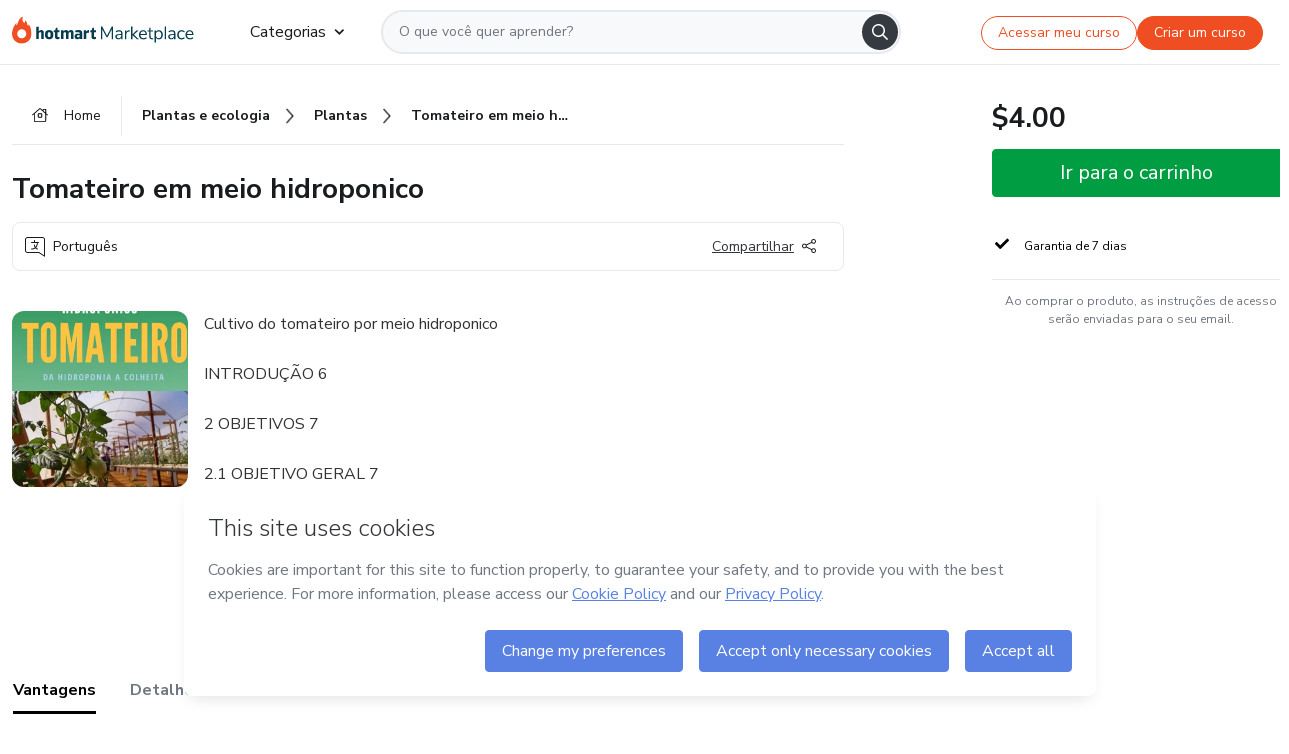

--- FILE ---
content_type: text/html;charset=UTF-8
request_url: https://sso.hotmart.com/signup?variant&noLogo&nofooter&transparent&embed&locale=pt-br&service=https%3A%2F%2Fapp.hotmart.com%2F&isEmbed=true&element=modal&url=https://sso.hotmart.com/signup?variant&noLogo&nofooter&transparent&embed&locale=pt-br&referrer=https://hotmart.com/marketplace/produtos/tomateiro-em-meio-hidroponico/G72278524R
body_size: 22001
content:
<!DOCTYPE html><html id="root" lang="pt-BR">
<head>
    <meta charset="UTF-8"/><meta http-equiv="X-UA-Compatible" content="IE=edge"/><meta name="viewport" content="width=device-width, initial-scale=1, shrink-to-fit=no"/><meta name="_csrf"/><meta name="_csrf_header"
          content="_csrf"/><title>Cadastro - Hotmart</title>

    <link rel="stylesheet" type="text/css" href="/webjars/normalize.css/8.0.1/normalize-112272e51c80ffe5bd01becd2ce7d656.css" /><link rel="stylesheet" type="text/css" href="/webjars/bootstrap/5.2.0/css/bootstrap-grid.min-c7188b04e91a2f04d198acbd020e193d.css" /><link rel="stylesheet" type="text/css" href="/webjars/material-components-web/14.0.0/dist/material-components-web.min-9da9033e8d04504fe54b3dbb1298fd78.css" /><link rel="stylesheet" type="text/css" href="/webjars/mdi__font/6.5.95/css/materialdesignicons.min-39eba25ee130ff95e98b93f32a61fa70.css" /><link rel="stylesheet" type="text/css" href="https://stackpath.bootstrapcdn.com/bootstrap/4.5.0/css/bootstrap.min.css" integrity="sha384-9aIt2nRpC12Uk9gS9baDl411NQApFmC26EwAOH8WgZl5MYYxFfc+NcPb1dKGj7Sk" crossorigin="anonymous"/><link rel="stylesheet" type="text/css" href="https://fonts.googleapis.com/css?family=Nunito+Sans:400,400i,700"/><link rel="stylesheet" type="text/css" href="/themes/custom/css/custom-64662a4b0e736b5f508636d616f5a5a1.css?v=0.10.1"/><link id="favicon" rel="shortcut icon" href="/favicon-transparent-11fb4799192313dd5474a343d9cc0a17.ico" type="image/x-icon"/><script type="text/javascript">
  class ClientInfo {
    #data = null;

    constructor() {
      // Ensures CLIENT_INFO as a singleton.
      if (!window.CLIENT_INFO) this.#fetchData();
    }
    /**
     * @description
     * Fetches client info. 
     * i.e: client IP, region, timezone and so on.
     */
    async #fetchData() {
      try {
        const response = await fetch('https://api-ip.hotmart.com/api/ip/info');

        if (response.status !== 200) throw response.status;

        this.#data = await response.json();
      } catch (error) {
        console.error('[API-IP-HOTMART]', error);
      }
    }

    async #getProperty(name = '') {
      if (this.#data) return this.#data[name];

      await this.#fetchData();
      return this.#data[name];
    }

    getIp() {
      return this.#getProperty('ip');
    }
  }
  // Attaches client location information to the Window object as soon as the client-info fragment is injected.
  window.CLIENT_INFO = new ClientInfo();
</script>
<script type="text/javascript" src="/analytics/analytics-3bdb0c17ce2ae3fce698f60f34cbc64a.js"></script>
    <script type="text/javascript" src="/analytics/analytics-dataLayer-754ae0dd54359dd8b25ccd0f660e69ae.js"></script>
    <script type="text/javascript" src="/utils/fields-90a70bd5e71881f870de5af4bb22077f.js"></script>
    <link rel="canonical" href="https://sso.hotmart.com/signup" /><meta http-equiv="X-UA-Compatible" content="IE=edge"/><meta name="viewport" content="width=device-width, initial-scale=1, shrink-to-fit=no"/></head>

<body class="hot-application dark-mode new-variant embed new-variant--transparent    without-footer"
    >
    <noscript>
  <iframe src="https://www.googletagmanager.com/ns.html?id=GTM-PKWBBW7" height="0" width="0"
    style="display:none;visibility:hidden">
  </iframe>
</noscript>
    
    <script type="text/javascript">
    /*<![CDATA[*/
    var GET_SERVICE_NAME = "Business Workspace"
    var GET_THEME_NAME = "custom"
    var GET_CLIENT_ID = "8cef361b-94f8-4679-bd92-9d1cb496452d"
    var IS_LOCAL = false
    var IS_STAGING = false
    var IS_PRODUCTION = true
    var ENV = "production"
    var RETRIEVE_DEVICE_FINGERPRINT = true
    var IS_PASSWORDLESS = false
    var IS_CLARITY_ENABLED = true
    
    /**
     * Error message mapping configuration for toast error conversion system
     * 
     * @description
     * Maps error keys to message pairs (default/override) used by the toast error
     * conversion system. When a toast error appears, the system matches the
     * 'default' message and replaces it with the 'override' message for field validation.
     * 
     * @example
     * // Toast shows default message: "Authentication failed"
     * // System converts to override: "Please verify your credentials"
     */
    var ERRORS_OVERRIDE = {
        'signup.email.duplicate': {
            default: "Email existente. Identificamos que voc\u00EA j\u00E1 possui uma conta com este email na Hotmart. Recupere sua senha e\/ou fa\u00E7a login.",
            override: "Este e-mail j\u00E1 est\u00E1 associado a uma conta. <a href=\"#\" onclick=\"switchToLogin()\">Clique para entrar na sua conta.<\/a>"
        },
        'login.invalid.credentials': {
            default: "Usu\u00E1rio ou senha inv\u00E1lidos.",
            override: "Email ou senha incorretos. Verifique se digitou tudo corretamente."
        },
        'passwordless.code.invalid': {
            default: "C\u00F3digo inv\u00E1lido",
            override: "C\u00F3digo inv\u00E1lido"
        },
        'passwordless.code.expired': {
            default: "C\u00F3digo expirado",
            override: "C\u00F3digo expirado"
        },
        'passwordless.authentication.failure': {
            default: "As credenciais s\u00E3o rejeitadas\/inv\u00E1lidas e a tentativa de autentica\u00E7\u00E3o falhou.",
            override: "C\u00F3digo inv\u00E1lido"
        }
    }
</script>
<script type="text/javascript">
  const getToggle = async (name) => {
    if (!name || window.ENV === 'production') return;

    TOGGLES = window.TOGGLES || new Map();

    if (TOGGLES.has(name)) return TOGGLES.get(name);

    try {
      const response = await fetch(`/rest/v1/unleash/toggle?toggle=${name}`)

      if (response.status !== 200) return;

      const {value} = await response.json();

      TOGGLES.set(name, !!value);

      return TOGGLES.get(name);
    } catch (error) {
      console.error('TOGGLE', error)
    }
  };
</script>
    <script type="text/javascript">
  /*<![CDATA[*/
  (() => {
    if (typeof window.injectFile === 'function') return;

    window.injectFile = (type, src, id = '') => {
      if (type === 'js') {
        const script = document.createElement('script');
        script.id = id;
        script.src = src;
        script.type = 'text/javascript';
        document.head.appendChild(script);

        return;
      }
      if (type === 'css') {
        const link = document.createElement('link');
        link.id = id;
        link.href = src;
        link.rel = 'stylesheet';
        link.as = 'stylesheet';
        link.type = 'text/css';
        document.head.appendChild(link);
      }
    }
  })();
  /*]]>*/
</script>

  <link id="js-production" rel="preload" as="script" href="/themes/custom/js/custom.bundle.min.js?v=0.10.1" /><script type="text/javascript">
  /*<![CDATA[*/
  (async () => {
    const type = "js";
    const stagingSrc = "\/themes\/custom\/js\/custom.bundle.js?v=0.10.1";
    const productionSrc = "\/themes\/custom\/js\/custom.bundle.min.js?v=0.10.1";
    const TOGGLE_NAME = 'SSO_PRODUCTION_BUNDLE_ACTIVE';
    
    try {
      const toggleValue = await getToggle(TOGGLE_NAME);
      const toggleActive = ENV === 'staging' && toggleValue === true;
      const isProduction = ENV === 'production';
      const src = isProduction || toggleActive ? productionSrc : stagingSrc;
      
      window.injectFile(type, src, `bundle-${type}`);
    } catch (error) {
      console.error('[Load bundle]', error)
    }
  })();
  /*]]>*/
  </script>
<script type="text/javascript" src="/webjars/es5-shim/4.5.9/es5-shim.min-136920ce3d575efb89300c3c277555fb.js"></script>
<script type="text/javascript" src="/webjars/css-vars-ponyfill/2.4.7/dist/css-vars-ponyfill.min-dc852ae58e431362175e9c153084bc4b.js"></script>
<script type="text/javascript" src="/webjars/jquery/3.6.1/jquery.min-00727d1d5d9c90f7de826f1a4a9cc632.js"></script>
<script type="text/javascript" src="/webjars/material-components-web/14.0.0/dist/material-components-web.min-3c99031127092dd1984f2e3aa6aeed8b.js"></script>
<script type="text/javascript" src="/webjars/dompurify/2.4.3/dist/purify.min-64ed1148755a7234aadfe2083c2a730b.js"></script>
<script type="text/javascript" src="//stackpath.bootstrapcdn.com/bootstrap/4.5.0/js/bootstrap.min.js"></script>
<script type="text/javascript" src="https://cdn.jsdelivr.net/npm/jquery-validation@1.17.0/dist/jquery.validate.min.js"></script>


<script type="text/javascript" src="/js/cas-61f5fd5b78d6ef99156138850adf0698.js?v=0.10.1,/js/material.js"></script>
<script type="text/javascript" src="//static.hotmart.com/hot-gdpr/cookieconsent.min.js"></script>

<script>
    if (typeof resourceLoadedSuccessfully === "function") {
        /*<![CDATA[*/
        const isEmbedded = true;
        /*]]>*/
        if (isEmbedded) {
            resourceLoadedSuccessfullyEmbedded();
        } else {
            resourceLoadedSuccessfully();
        }
    }
    cssVars({});

    function resourceLoadedSuccessfullyEmbedded() {
        /* 
        FROM cas-server-support-thymeleaf
        VERSION 6.3.7.4
        NEED TO CHECK DIFF WHEN UPDATING APEREO CAS PLATFORM, REMOVED FOCUS TO AVOID UNWANTED SCROLL
        */
        $(document).ready(function () {
            if (trackGeoLocation) {
                requestGeoPosition();
            }

            preserveAnchorTagOnForm();
            preventFormResubmission();

            let $revealpassword = $('.reveal-password');
            $revealpassword.mouseup(function (ev) {
                $('.pwd').attr('type', 'password');
                $(".reveal-password-icon").removeClass("mdi mdi-eye-off").addClass("mdi mdi-eye");
                ev.preventDefault();
            })

            $revealpassword.mousedown(function (ev) {
                $('.pwd').attr('type', 'text');
                $(".reveal-password-icon").removeClass("mdi mdi-eye").addClass("mdi mdi-eye-off");
                ev.preventDefault();
            });

            if (typeof (jqueryReady) == 'function') {
                jqueryReady();
            }
        });
    }
    
    function redirectToLogin() {
        let destination = "/login";
        let pathname = window.location.pathname;
        if (pathname.indexOf("/oidc/authorize") >= 0) {
            destination = "/oidc/authorize";
        } else if (pathname.indexOf("/oidc/oidcAuthorize") >= 0) {
            destination = "/oidc/oidcAuthorize";
        } else if (pathname.indexOf("/oauth2.0/authorize") >= 0) {
            destination = "/oauth2.0/authorize";
        }
        window.location.href = destination + window.location.search;
    }

    $(document).ready(function () {
        $('.toast').toast({animation: true, delay: 4000});
        $('.toast').toast('show');
    });

    function saveSignupState() {
        const state = {
            referrer: document.referrer,
            url: document.URL,
            isEmbed: window.self !== window.top,
            when: new Date()
        };

        localStorage.setItem("sso.signup.state", JSON.stringify(state));
    }
    
    function saveLoginState() {
        let origin;
        let ssoDomain = document.location.protocol + "//" + document.location.host;
        if (document.referrer && document.referrer.substring(0, ssoDomain.length) !== ssoDomain) {
            origin = document.referrer.split("?")[0];
        }

        /*<![CDATA[*/
        let propertyReferrer = ""
        /*]]>*/
        if(propertyReferrer != '') {
           origin = propertyReferrer;
        }

        let state;
        if (localStorage.getItem("sso.state")) {
            state = JSON.parse(localStorage.getItem("sso.state"));
            state.url = document.URL;
            state.referrer = origin ? origin : state.referrer;
            state.when = new Date();
        } else {
            state = {
                referrer: origin,
                url: document.URL,
                when: new Date()
            };
        }

        localStorage.setItem("sso.state", JSON.stringify(state));
    }

    function getUrlParameter(sUrl, sParam) {
        const sQueryString = sUrl.substring(sUrl.indexOf('?') + 1);
        let sPageURL = sQueryString,
            sURLVariables = sPageURL.split('&'),
            sParameterName,
            i;

        for (i = 0; i < sURLVariables.length; i++) {
            sParameterName = sURLVariables[i].split('=');

            if (sParameterName[0] === sParam) {
                return sParameterName[1] === undefined ? true : decodeURIComponent(sParameterName[1]);
            }
        }
    }

    function resolveRedirectUrl(fallbackUrl) {
        const sState = localStorage.getItem("sso.state");
        if (sState) {
            const state = JSON.parse(sState);
            if (state.referrer) {
                return state.referrer;
            } else {
                const service = getUrlParameter(state.url, "service");
                if (service) {
                    const url = getUrlParameter(service, "redirect_uri");
                    if (url) {
                        return url;
                    }

                    return service;
                }
            }
        }

        return fallbackUrl;
    }

    function loginEvent(url) {
        const transformedUrl = convertToSnakeCase(url.replace(/https_|http_|www_|_com|_br/g,''));
        analyticsEvent(GET_SERVICE_NAME, "Login", "Login", "Login", "login_" + transformedUrl);
    }

    function handleLoginRedirect(element) {
        /*<![CDATA[*/
        const fallbackUrl = "https://www.hotmart.com/pt-BR";
        /*]]>*/

        const url = resolveRedirectUrl(fallbackUrl);
        loginEvent(url)
        element.attr("href", url);
        window.top.location.href = url;
    }

    function togglePassword(button, fieldId) {
        const field = document.getElementById(fieldId);
        button.classList.add("mystyle");
        if (field.type === "password") {
            field.type = "text";
            // TODO replace only svg reference
            button.innerHTML = "<svg class=\"svg-inline--fa fa-eye-slash fa-w-20\" aria-hidden=\"true\" focusable=\"false\" data-prefix=\"far\" data-icon=\"eye-slash\" role=\"img\" xmlns=\"http://www.w3.org/2000/svg\" viewBox=\"0 0 640 512\" data-fa-i2svg=\"\"><path fill=\"currentColor\" d=\"M634 471L36 3.51A16 16 0 0 0 13.51 6l-10 12.49A16 16 0 0 0 6 41l598 467.49a16 16 0 0 0 22.49-2.49l10-12.49A16 16 0 0 0 634 471zM296.79 146.47l134.79 105.38C429.36 191.91 380.48 144 320 144a112.26 112.26 0 0 0-23.21 2.47zm46.42 219.07L208.42 260.16C210.65 320.09 259.53 368 320 368a113 113 0 0 0 23.21-2.46zM320 112c98.65 0 189.09 55 237.93 144a285.53 285.53 0 0 1-44 60.2l37.74 29.5a333.7 333.7 0 0 0 52.9-75.11 32.35 32.35 0 0 0 0-29.19C550.29 135.59 442.93 64 320 64c-36.7 0-71.71 7-104.63 18.81l46.41 36.29c18.94-4.3 38.34-7.1 58.22-7.1zm0 288c-98.65 0-189.08-55-237.93-144a285.47 285.47 0 0 1 44.05-60.19l-37.74-29.5a333.6 333.6 0 0 0-52.89 75.1 32.35 32.35 0 0 0 0 29.19C89.72 376.41 197.08 448 320 448c36.7 0 71.71-7.05 104.63-18.81l-46.41-36.28C359.28 397.2 339.89 400 320 400z\"></path></svg>";
        } else {
            field.type = "password";
            // TODO replace only svg reference
            button.innerHTML = "<svg class=\"svg-inline--fa fa-eye fa-w-18\" aria-hidden=\"true\" focusable=\"false\" data-prefix=\"far\" data-icon=\"eye\" role=\"img\" xmlns=\"http://www.w3.org/2000/svg\" viewBox=\"0 0 576 512\" data-fa-i2svg=\"\"><path fill=\"currentColor\" d=\"M288 144a110.94 110.94 0 0 0-31.24 5 55.4 55.4 0 0 1 7.24 27 56 56 0 0 1-56 56 55.4 55.4 0 0 1-27-7.24A111.71 111.71 0 1 0 288 144zm284.52 97.4C518.29 135.59 410.93 64 288 64S57.68 135.64 3.48 241.41a32.35 32.35 0 0 0 0 29.19C57.71 376.41 165.07 448 288 448s230.32-71.64 284.52-177.41a32.35 32.35 0 0 0 0-29.19zM288 400c-98.65 0-189.09-55-237.93-144C98.91 167 189.34 112 288 112s189.09 55 237.93 144C477.1 345 386.66 400 288 400z\"></path></svg>";
        }
    }

    function clearSessionAndRedirect(redirectUrl) {
        const urlLogin = "https:\/\/sso.hotmart.com\/signup?variant\u0026noLogo\u0026nofooter\u0026transparent\u0026embed\u0026locale=pt-br\u0026service=https%3A%2F%2Fapp.hotmart.com%2F\u0026isEmbed=true\u0026element=modal\u0026url=https:\/\/sso.hotmart.com\/signup?variant\u0026noLogo\u0026nofooter\u0026transparent\u0026embed\u0026locale=pt-br\u0026referrer=https:\/\/hotmart.com\/marketplace\/produtos\/tomateiro-em-meio-hidroponico\/G72278524R";
        const redirect = urlLogin || redirectUrl

        $('body').append('<div id="clearSessionDiv" class="d-none"></div>');
        $('<iframe>', {
            id: 'clearSessionIframe',
            src: location.origin + '/logout',
            onload: function () {
                setTimeout(function () {location.href = redirect;}, 500);
            }
        }).appendTo('#clearSessionDiv');
    }

    const clearUrlParam = (paramName = '') => {
        const url = new URL(window.location.href)
        const urlLogin = "https:\/\/sso.hotmart.com\/signup?variant\u0026noLogo\u0026nofooter\u0026transparent\u0026embed\u0026locale=pt-br\u0026service=https%3A%2F%2Fapp.hotmart.com%2F\u0026isEmbed=true\u0026element=modal\u0026url=https:\/\/sso.hotmart.com\/signup?variant\u0026noLogo\u0026nofooter\u0026transparent\u0026embed\u0026locale=pt-br\u0026referrer=https:\/\/hotmart.com\/marketplace\/produtos\/tomateiro-em-meio-hidroponico\/G72278524R";
        const redirect = urlLogin || url.href
        
        url.searchParams.delete(paramName)
        window.history.replaceState(null, '', url)

        window.location.href = redirect
    }

    const convertToSnakeCase = string => {
        return string.replace(/\W+/g, " ")
            .split(/ |\B(?=[A-Z])/)
            .map(word => word.toLowerCase())
            .join('_');
    }

    const createUUID = () => {
        return 'xxxxxxxx-xxxx-4xxx-yxxx-xxxxxxxxxxxx'.replace(/[xy]/g, c => {
            const r = (Math.random() * 16) | 0;
            const v = c === 'x' ? r : (r & 0x3) | 0x8;
            return v.toString(16);
        });
    }

    // Redirects the user to the correct domain if they are on a surrogate domain
    function redirectIfSurrogate() {
        const currentUrl = new URL(window.location.href);
        
        if (currentUrl.host.includes('-surrogate')) {
            const updatedHost = currentUrl.host.replace('-surrogate', '');
            
            currentUrl.host = updatedHost;
            
            window.location.href = currentUrl.toString();
        }
    }

    redirectIfSurrogate();
    
    scriptRunner = (fn) => {
        document.readyState === 'complete' ? fn() : window.addEventListener('load', fn)
    }
</script>
    <script>
  /*<![CDATA[*/
  var trackGeoLocation = false;
  var googleAnalyticsTrackingId = null;
  /*]]>*/
</script>
    <script type="text/javascript">
        $(document).ready(function () {
            let csrf = $('meta[name="_csrf"]').attr('content');
            let csrfHeader = $('meta[name="_csrf_header"]').attr('content');
            $('form').each(function () {
                $(this).append('<input type="hidden" name="' + csrfHeader + '" value="' + csrf + '"/>');
            });
        });
    </script>
<script type="text/javascript" src="/utils/cookies-6ba433f6da7132f97750cf18e2b4a74e.js"></script>
    <div class="modal fade" id="app-modal" tabindex="-1" role="dialog" aria-labelledby="myModalLabel" aria-hidden="true">
    <div class="modal-dialog modal-dialog-centered" role="document">
      <div class="modal-content">
        <button type="button" id="iconClose" class="close" data-dismiss="modal" aria-label="Close">
          <span aria-hidden="true">&times;</span>
        </button>
        <img loading="lazy" id="modal-image" alt="Icon modal"><div class="modal-header" id="modal-header">
          <h5 class="modal-title text-center" id="modal-title">Título do Modal</h5>
        </div>
        <div class="modal-body" id="modal-body"></div>
        <div class="modal-footer" id="modal-footer">
          <button type="button" id="buttonClose" class="btn modal-btn-close" data-dismiss="modal">Fechar</button>
          <button type="button" class="btn btn-primary modal-btn-action" id="actionButton">Salvar mudanças</button>
        </div>
      </div>
    </div>
  </div>

  
<script type="text/javascript">
  /*<![CDATA[*/
    const title = "Os Cookies est\u00E3o desativados";
    const body = "Os Cookies do seu navegador est\u00E3o desativados. Ative-os para acesar a plataforma. <a href=\"https:\/\/help.hotmart.com\/pt-BR\/article\/como-permitir-cookies-no-seu-navegador\/17198106086285\" class=\"font-weight-bold modal__link\" target=\"_blank\">Saiba mais<\/a>";
    const textActionButton = "Tentar novamente";
  /*]]>*/

  window.addEventListener('load', () => {
    if (!navigator.cookieEnabled) {
      const modal = new window.Modal();
      modal.show({
        title,
        body,
        textActionButton,
        hideCloseButton: true,
        hideCloseIcon: true,
        disableBackdrop: true,
        actionCallback: () => {
          window.location.reload();
        }
      });
    }
  })
  </script>
<main role="main" class="hot-login">
        <div id="loader" class="loader">
            <span class="spinner-border" role="status" aria-hidden="true"></span>
        </div>

        <div class="hot-authentication">
            <div id="authentication-wrapper" class="authentication-sidebar">
                <header id="login-custom-header" class="login-custom-header hidden">
        <hc-h id="header-title"size="small">Logo</hc-h>
    <img id="login-custom-header-logo" class="login-custom-header-logo hidden"><hc-button 
        id="help-button" class="hidden" variation="secondary" context="neutral" size="small"
        href="https://help.hotmart.com/pt-br/article/39413024793613/" target="_blank">
            <i slot="icon" class="fa-light fa-pen">
                <svg xmlns="http://www.w3.org/2000/svg" viewBox="0 0 512 512" class="circle-question" fill="#707780" width="14px"><!--!Font Awesome Free v7.0.1 by @fontawesome - https://fontawesome.com License - https://fontawesome.com/license/free Copyright 2025 Fonticons, Inc.--><path d="M464 256a208 208 0 1 0 -416 0 208 208 0 1 0 416 0zM0 256a256 256 0 1 1 512 0 256 256 0 1 1 -512 0zm256-80c-17.7 0-32 14.3-32 32 0 13.3-10.7 24-24 24s-24-10.7-24-24c0-44.2 35.8-80 80-80s80 35.8 80 80c0 47.2-36 67.2-56 74.5l0 3.8c0 13.3-10.7 24-24 24s-24-10.7-24-24l0-8.1c0-20.5 14.8-35.2 30.1-40.2 6.4-2.1 13.2-5.5 18.2-10.3 4.3-4.2 7.7-10 7.7-19.6 0-17.7-14.3-32-32-32zM224 368a32 32 0 1 1 64 0 32 32 0 1 1 -64 0z"/></svg>
            </i>
            <slot>Ajuda</slot>
        </hc-button>
</header>
                <div id="wrapper-card" class="authentication authentication-wrapper d-flex flex-column ">
                        <div class="authentication__main-content authentication-sidebar-content d-flex flex-column justify-content-end h-100 justify-content-center">
                            <div class="d-flex w-100 align-items-center justify-content-center login-title">
                                <hc-p id="brand-name"></hc-p>
                                <img id="brand-logo" class="brand-logo hidden" alt="Logo"></div>
                            <hc-h id="screen-title" class="page-title" size="small" strong>Criar conta</hc-h>
        <hc-p size="micro" id="signup">
            <span>Cadastro rápido, seguro e do seu jeito.</span>
        </hc-p>
        <form class="signup-form d-flex flex-column h-100" method="post" id="fm2" autocomplete="off">
            <div id="social-login-custom">
  <script type="text/javascript" defer>
    const signUpProvider = "1";
    const signUpProviderOk = "0";
    const signUpUserProfile = "SELLER";
    const signUpUrl = "\/signup?service=https%3A%2F%2Fapp.hotmart.com%2F";
    const isTemplateHotmartApp = GET_THEME_NAME === 'hotmart-app';

    function redirect(button) {
      const href = button?.getAttribute('data-href');
      const url = new URL(href, window.location.origin);
      const serviceEncoded = url.searchParams.get('service');

      if (window.RETRIEVE_DEVICE_FINGERPRINT && window.DEVICE_FINGERPRINT && serviceEncoded) {
        const serviceUrl = new URL(serviceEncoded);
        const did = window.DEVICE_FINGERPRINT;
        serviceUrl.searchParams.append('did', did);
        url.searchParams.set('service', serviceUrl.toString());
      }
      
      window.top.location.href = url.toString();
    }

    function showAgreeErrorToast() {
      const toastElement = document.getElementById('toast-error-agree')
      toastElement?.classList.remove('d-none');
      $('.toast').toast({ animation: true, delay: 4000 });
      $('.toast').toast('show');
    }

    function updateUrlWithParams(baseLocation, providerSelected) {
      const agreeCheckBox = document.getElementById('agreeCheckBox');
      const seller = document.getElementById('seller');
      const buyer = document.getElementById('buyer');

      let location = `${baseLocation}&providerSelected=${providerSelected}`;

      if (!agreeCheckBox?.checked) {
        location += '&agreeCheckBoxUnChecked=1';
      } else if (seller?.checked) {
        location += '&userProfile=SELLER';
      } else if (buyer?.checked || isTemplateHotmartApp) {
        location += '&userProfile=BUYER';
      }

      return location;
    }

    function validAgreeCheckBox() {
      const agreeCheckBox = document.getElementById('agreeCheckBox');
      return agreeCheckBox?.checked
    }

    function handleSignUpProvider(button) {
      const providerSelected = button.getAttribute("providerSelected");
      const providerInput = document.getElementById('providerSelected');
      let location = button.getAttribute('data-href');

      if (signUpProvider === '1' && signUpProviderOk === '0') {
        if (providerInput && providerSelected) {
          providerInput.value = providerSelected;
          location = updateUrlWithParams(signUpUrl, providerSelected);
        }
        syncAgreeCheckBoxState();
      }

      if (validAgreeCheckBox()) {
        window.top.location.href = location;
      } else {
        showAgreeErrorToast()
      }
    }

    function syncAgreeCheckBoxState() {
      const url = new URL(window.location.href);
      const agreeCheckBox = document.getElementById('agreeCheckBox');

      if (agreeCheckBox.checked) {
        url.searchParams.delete('agreeCheckBoxUnChecked');
        window.history.replaceState(null, '', url);
      }
    }

    function modalSignupApple(button) {
      if (!window.Modal) return;

      const modal = new window.Modal();
      const title = "Compartilhe seu email e melhore sua experi\u00EAncia";
      const body = "<p>Ao usar Apple para seu cadastro, voc\u00EA pode <strong>compartilhar<\/strong> ou <strong>ocultar<\/strong> seu email.<\/p><p>Se voc\u00EA optar por <strong>ocultar seu email<\/strong>, <strong>n\u00E3o conseguiremos identificar sua conta<\/strong> e direcionar as compras Hotmart para ela.<\/p><p>Sugerimos que selecione a op\u00E7\u00E3o <strong>Compartilhar Meu Email<\/strong> para uma melhor experi\u00EAncia com nossos produtos.<\/p>";
      const textButtonAction = "Ir para cadastro Apple";
      const textCloseButton = "Fechar";

      if (validAgreeCheckBox()) {
        modal.show({
          title: title,
          body: body,
          textActionButton: textButtonAction,
          textCloseButton: textCloseButton,
          image: 'themes/hotmart/images/modal-signup-apple.svg',
          disableBackdrop: true,
          actionCallback: () => {
            modal.hide();
            handleSignUpProvider(button);
          }
        });
      } else {
        showAgreeErrorToast()
      }
    }

    if (signUpProviderOk === '1') {
      const idProviderButton = 'providerButton_' + document.getElementById('providerSelected').value;
      const providerButton = document.getElementById(idProviderButton);

      if (providerButton) {
        analyticsEvent(GET_SERVICE_NAME, 'CreateYourAccount', 'CreateAnAccount', signUpUserProfile);
        redirect(providerButton);
      }
    }
  </script>

  <style>
    .sso-providers__button {
      flex: 1;
      font-size: 16px;
      width: 100%;
      font-weight: 400;
      height: 44px;
      border: 1px solid #D9D9D9;
      border-radius: 5px;
      background-color: transparent;
      margin-bottom: 10px;
    }

    .sso-providers__button__icon {
      font-size: 16px;
    }

    body.hot-application .sso-providers__button svg {
      fill: #000;
    }

    body.new-variant--light .sso-providers__button svg {
      fill: #fff;
    }

    body.new-variant--dark .sso-providers__button svg {
      fill: #000;
    }

    body.new-variant:not(.new-variant--light):not(.new-variant--dark) .sso-providers__button svg {
      fill: #000;
    }

    .sso_providers__button__dark {
      border: 0.87px solid #000;
    }

    .sso-providers__button__text {
      margin-left: 10px;
    }

    body.new-variant--dark span {
      color: #000 !important;
    }

    /* LIGHT/DARK MODE TEMPLATE CUSTOM */
    .dark-mode span {
      color: #fff !important;
    }

    .dark-mode .icon-white path {
      fill: #fff;
    }

    .divider-line {
      border-bottom: 1px solid #D9D9D9;
      margin: 10px 0;
      flex-basis: 45%;
    }

    .divider-container {
      display: flex;
      justify-content: center;
      column-gap: 5%;
      margin-bottom: var(--spacer-3);
    }

    .top-variant {
      margin-bottom: var(--spacer-4);
    }
  </style>
    <!-- SSO providers divider --><div role="alert" id="toast-error-agree" class="toast d-none" aria-live="assertive" aria-atomic="true">
    <div class="toast-body">
      <p class="mb-0">Aceite os Termos de Uso da Hotmart para continuar</p>
    </div>
  </div>
  <!-- Signin/up google --><div class="sso_providers">
    <!-- Render Google button first --><button track-event type="button"
          id="providerButton_google2" providerSelected="google2" class="sso-providers__button"
          onclick="handleSignUpProvider(this)" data-href="clientredirect?client_name=Google&amp;service=https%3A%2F%2Fapp.hotmart.com%2F&amp;locale=pt-br">

          <svg xmlns="http://www.w3.org/2000/svg" width="16" class="sso-providers__button__icon svg-inline--fa"
            viewBox="-3 0 262 262" preserveAspectRatio="xMidYMid">
            <path
              d="M255.878 133.451c0-10.734-.871-18.567-2.756-26.69H130.55v48.448h71.947c-1.45 12.04-9.283 30.172-26.69 42.356l-.244 1.622 38.755 30.023 2.685.268c24.659-22.774 38.875-56.282 38.875-96.027"
              fill="#4285F4" /><path
              d="M130.55 261.1c35.248 0 64.839-11.605 86.453-31.622l-41.196-31.913c-11.024 7.688-25.82 13.055-45.257 13.055-34.523 0-63.824-22.773-74.269-54.25l-1.531.13-40.298 31.187-.527 1.465C35.393 231.798 79.49 261.1 130.55 261.1"
              fill="#34A853" /><path
              d="M56.281 156.37c-2.756-8.123-4.351-16.827-4.351-25.82 0-8.994 1.595-17.697 4.206-25.82l-.073-1.73L15.26 71.312l-1.335.635C5.077 89.644 0 109.517 0 130.55s5.077 40.905 13.925 58.602l42.356-32.782"
              fill="#FBBC05" /><path
              d="M130.55 50.479c24.514 0 41.05 10.589 50.479 19.438l36.844-35.974C195.245 12.91 165.798 0 130.55 0 79.49 0 35.393 29.301 13.925 71.947l42.211 32.783c10.59-31.477 39.891-54.251 74.414-54.251"
              fill="#EB4335" /></svg>
          <span class="sso-providers__button__text">Entrar com Google</span>
        </button>
      <!-- Signin/up apple --><!-- Render Apple button second --><button track-event type="button"
          id="providerButton_apple" providerSelected="apple" class="sso-providers__button"
          onclick="modalSignupApple(this)" data-href="clientredirect?client_name=Apple&amp;service=https%3A%2F%2Fapp.hotmart.com%2F&amp;locale=pt-br">

          <svg xmlns="http://www.w3.org/2000/svg" width="16"
            class="sso-providers__button__icon icon-white svg-inline--fa" viewBox="0 0 17 21" fill="none">
            <path
              d="M14.2182 10.6686C14.2093 9.01443 14.9501 7.76593 16.4496 6.84646C15.6106 5.63402 14.3432 4.96695 12.6696 4.83624C11.0853 4.71004 9.35373 5.76923 8.72001 5.76923C8.05059 5.76923 6.51537 4.88131 5.31041 4.88131C2.82016 4.92188 0.173706 6.88702 0.173706 10.8849C0.173706 12.0658 0.387921 13.2858 0.816352 14.5448C1.38759 16.1989 3.44942 20.2554 5.6005 20.1878C6.72513 20.1608 7.51951 19.381 8.98331 19.381C10.4025 19.381 11.1389 20.1878 12.3929 20.1878C14.5618 20.1563 16.4273 16.4694 16.9718 14.8107C14.062 13.427 14.2182 10.7542 14.2182 10.6686ZM11.6922 3.26773C12.9106 1.80739 12.799 0.477765 12.7633 0C11.6878 0.063101 10.4427 0.739183 9.73307 1.57302C8.95208 2.46545 8.4924 3.56971 8.59059 4.8137C9.75538 4.90385 10.8175 4.29988 11.6922 3.26773Z" /></svg>
          <span class="sso-providers__button__text">Entrar com Apple</span>
        </button>
      <input type="hidden" id="providerSelected" name="providerSelected"
      value="SELLER" /></div>

  <div id="sso-providers-divider">
    <div>
      <div class="divider-container">
        <div class="divider-line"></div>
          <span class="text-muted">ou</span>
        <div class="divider-line"></div>
      </div>
    </div>
  </div>
  </div>
<div class="flex-grow-1 d-flex flex-column align-items-center">
                    <hc-form-field>
                        <label class="auth__profile-text" for="name">Nome</label>
                        <input id="name"
                            tabindex="1"
                            type="text"
                            placeholder="Seu nome completo" name="name" value=""
                        /></hc-form-field> 

                    <hc-form-field>
                        <label slot="label" for="username">Email</label>
                        <input id="username"
                            tabindex="2"
                            type="text"
                            placeholder="Seu email" name="username" value=""
                        /></hc-form-field> 

                <hc-form-field icon-position="end">
                    <label slot="label" for="password">Senha</label>
                    <input id="password"
                        type="password"
                        name="password"
                        tabindex="3"
                        maxlength="20"
                        placeholder="Digite a senha desejada" value=""
                    /><span class="js-show-password">
                        <button type="button" class="hot-btn--link mb-2" onclick="togglePassword(this, 'password')">
                            <svg class="svg-inline--fa fa-eye fa-w-18" aria-hidden="true" focusable="false" data-prefix="far" data-icon="eye" role="img" xmlns="http://www.w3.org/2000/svg" viewBox="0 0 576 512" data-fa-i2svg=""><path fill="currentColor" d="M288 144a110.94 110.94 0 0 0-31.24 5 55.4 55.4 0 0 1 7.24 27 56 56 0 0 1-56 56 55.4 55.4 0 0 1-27-7.24A111.71 111.71 0 1 0 288 144zm284.52 97.4C518.29 135.59 410.93 64 288 64S57.68 135.64 3.48 241.41a32.35 32.35 0 0 0 0 29.19C57.71 376.41 165.07 448 288 448s230.32-71.64 284.52-177.41a32.35 32.35 0 0 0 0-29.19zM288 400c-98.65 0-189.09-55-237.93-144C98.91 167 189.34 112 288 112s189.09 55 237.93 144C477.1 345 386.66 400 288 400z"></path></svg>
                        </button>
                    </span>
                </hc-form-field>

                <hc-form-field icon-position="end">
                    <label slot="label" for="passwordConfirmation">Confirmar senha</label>
                    <input id="passwordConfirmation"
                        type="password"
                        name="passwordConfirmation"
                        tabindex="4"
                        maxlength="20"
                        placeholder="Digite a senha novamente" value=""
                    /><span class="js-show-password">
                        <button type="button" class="hot-btn--link mb-2" onclick="togglePassword(this, 'passwordConfirmation')">
                            <svg class="svg-inline--fa fa-eye fa-w-18" aria-hidden="true" focusable="false" data-prefix="far" data-icon="eye" role="img" xmlns="http://www.w3.org/2000/svg" viewBox="0 0 576 512" data-fa-i2svg=""><path fill="currentColor" d="M288 144a110.94 110.94 0 0 0-31.24 5 55.4 55.4 0 0 1 7.24 27 56 56 0 0 1-56 56 55.4 55.4 0 0 1-27-7.24A111.71 111.71 0 1 0 288 144zm284.52 97.4C518.29 135.59 410.93 64 288 64S57.68 135.64 3.48 241.41a32.35 32.35 0 0 0 0 29.19C57.71 376.41 165.07 448 288 448s230.32-71.64 284.52-177.41a32.35 32.35 0 0 0 0-29.19zM288 400c-98.65 0-189.09-55-237.93-144C98.91 167 189.34 112 288 112s189.09 55 237.93 144C477.1 345 386.66 400 288 400z"></path></svg>
                        </button>
                    </span>
                </hc-form-field>

                <hc-p size="nano">
                    <span>A senha deve conter: mais de 7 caracteres, letras e números</span>
                </hc-p>

                <div id="userProfileOptions" class="hidden">
                    <p class="auth__profile-text mb-2">O que você busca na Hotmart?</p>
        
                    <div class="auth__profile-box mb-4 d-flex flex-wrap">
                      <input tabindex="5" id="seller" class="auth__profile-input d-none" type="radio" name="profile" value="SELLER" checked="checked"><label class="auth__profile-label p-3 flex-grow-1 m-0 w-50 text-center position-relative text-capitalize"
                             for="seller">Vender Produtos</label>
                      <input tabindex="6" id="buyer" class="auth__profile-input d-none" type="radio" name="profile" value="BUYER"><label class="auth__profile-label p-3 flex-grow-1 m-0 w-50 text-center position-relative text-capitalize"
                             for="buyer">Comprar Produtos</label>
                    </div>
                </div>

                <input id="sparkleSignupProfile" type="hidden" name="profile" value="" style="display: none;"/><div class="hot-custom-control hot-custom-checkbox text-left mb-3 mt-4">
                    <input track-event tabindex="7" name="agreementAccepted" type="checkbox" class="hot-custom-control__input" id="agreeCheckBox" value="true"><input type="hidden" name="_agreementAccepted" value="on"/><label class="hot-custom-control__label" for="agreeCheckBox">
                      <hc-p size="micro">Estou ciente e concordo com o <a href="https://www.hotmart.com/tos" class="showcase-link" target="_blank">Termos de Uso</a> e com a <a href="https://www.hotmart.com/pp" class="showcase-link" target="_blank">Políticas</a> da Hotmart.</hc-p>
                    </label>
                  </div>
       
                    <button class="hot-btn hot-btn--custom-brand auth-login w-100 mb-4 p-btn auth-line-height auth-border-radius"
                    track-event
                    data-test-id="signup-submit"
                    name="submit"
                    accesskey="l"
                    tabindex="7"
                    type="submit"
                    id="signup-submit">
                        <span id="text-btn-register">Cadastre-se agora</span>
                        <span id="spinner" class="spinner-border spinner-border-sm" role="status" aria-hidden="true"></span>
                    </button>
                    
                    <div class="d-flex justify-content-center no-footer">
                        <span>Já tem uma conta?</span>
                        <a class="ml-1"
                            track-event
                            id="already-have-account"
                            onclick="analyticsEvent(GET_SERVICE_NAME, 'CreateYourAccount', 'AlreadyHaveAnAccount', 'AlreadyHaveAnAccount')"
                            target="_top"
                            href="/login?variant&amp;noLogo&amp;nofooter&amp;transparent&amp;embed&amp;locale=pt-br&amp;service=https%3A%2F%2Fapp.hotmart.com%2F&amp;isEmbed=true&amp;element=modal&amp;url=https://sso.hotmart.com/signup?variant&amp;noLogo&amp;nofooter&amp;transparent&amp;embed&amp;locale=pt-br&amp;referrer=https://hotmart.com/marketplace/produtos/tomateiro-em-meio-hidroponico/G72278524R">
                             <span>Acesse aqui</span>
                         </a>
                    </div>

                    <div id="powered-by" class="d-flex justify-content-center align-items-center login-powered-by">
  <p class="mb-0 mr-2 mt-1">
    Powered by
  </p>
  <img id="powered-by-image" src="themes/custom/images/hot-logo-dark.svg" alt="Powered by Hotmart"/></div>

                    <input type="hidden" name="embedFlow" id="embedFlow" value="true"/><input type="hidden" name="execution" value="[base64]"/><input type="hidden" name="_eventId" value="submit"/><input type="hidden" name="geolocation"/></div>
        </form>
        <script type="text/javascript">
    function sanitizeHTML (value) {
        return DOMPurify.sanitize(value, { ALLOWED_TAGS: ['#text'] })
    }

    function switchToLogin() {
        const currentUrl = new URL(window.location.href);
        window.location.href = '/login' + currentUrl.search;
    }

    function signupRolePerService() {
        /*<![CDATA[*/
        const signupRoleDefaultValue = "";
        /*]]>*/
        const userProfileOptions = document.getElementById('userProfileOptions');
        const sparkleSignupProfile = document.getElementById('sparkleSignupProfile');
        const sellerCheckbox = document.getElementById('seller');
        const buyerCheckbox = document.getElementById('buyer');

        const normalizedValue = signupRoleDefaultValue.trim().toUpperCase();

        if (!normalizedValue || normalizedValue === '') {
            userProfileOptions.classList.remove('hidden');
            if (sparkleSignupProfile) {
                sparkleSignupProfile.style.display = 'none';
            }
        } else {
            userProfileOptions.classList.add('hidden');

            if (sellerCheckbox) sellerCheckbox.checked = false;
            if (buyerCheckbox) buyerCheckbox.checked = false;

            if (sparkleSignupProfile) {
                sparkleSignupProfile.value = normalizedValue;
                sparkleSignupProfile.style.display = 'block';
            }
        }
    }
    
    /*<![CDATA[*/
    $(document).ready(function () {
      const userUuid = window.SSO_USER ? window.SSO_USER?.get('uuid') : null;

      $("#spinner").hide()
      
      signupRolePerService()
      
      document.getElementById('fm2').addEventListener("submit", (e) => {
        const formData = new FormData(e.target)
        const formProps = Object.fromEntries(formData)
        const newValueName = sanitizeHTML(formProps.name)
        const newValueUsername = sanitizeHTML(formProps.username)
        
        document.getElementById('name').value = newValueName
        document.getElementById('username').value = newValueUsername
      })
      
      
      $('.auth__profile-input').change(function(){
          const selectedRadio = $(this).val().toLowerCase();
          $('.agreement-inner').hide();
          $('.agreement-inner.inner-' + selectedRadio).show();
      });

      $.validator.addMethod("password",function(value,element){
          return this.optional(element) || /^((?=.*\d)(?=.*[a-zA-Z])\S{7,20})$/g.test(value);
      },"No m\u00EDnimo 7 caracteres, com ao menos uma letra e um n\u00FAmero.");

      $("#fm2").validate({
              rules: {
                  name: {
                      required: true,
                  },
                  username: {
                      required: true,
                      email: true
                  },
                  password: {
                      required: true,
                      password: true,
                  },
                  passwordConfirmation: {
                      required: true,
                      password: true,
                  },
                  agreementAccepted: {
                    required: true
                  }
              },
              errorClass: 'invalid-feedback',

              onkeyup: function(element, event) {
                  this.element(element);
              },
              invalidHandler: function() {
                  $("#spinner").hide()
                  $(":submit").attr("disabled", false);
              },
              highlight: function(element) {
                  $(element).closest('input').addClass('is-invalid');
              },
              unhighlight: function(element) {
                  $(element).closest('input').removeClass('is-invalid');
              },
              submitHandler: function() {
                  $("#text-btn-register").hide()
                  $("#spinner").show()
                  $(":submit").attr("disabled", true);
                  if(hasFieldValue('#name') &&
                    isValidEmail('#username') &&
                    isValidPassword('#password') &&
                    isValidPassword('#passwordConfirmation') &&
                    isRadioSelected('.auth__profile-input') &&
                    isFieldChecked('#agreeCheckBox')) {
                      saveSignupState();
                  }
                  // TODO: remover evento após rollout do signup code
                  analyticsEvent(GET_SERVICE_NAME, 'CreateYourAccount', 'CreateAnAccount', $("input[type='radio']:checked").val(), convertToSnakeCase(`signup${GET_SERVICE_NAME}`));

                  analyticsEventV2(
                    GET_SERVICE_NAME,
                    'signup_form_submit',
                    {
                        cm_signup_form_submit: 1,
                        signup_uuid: userUuid,
                        email: $('#username').val()
                    }
                  );

                  return true;
              },
              /*<![CDATA[*/
              messages: {
                  name: {
                      required: "Nome completo \u00E9 obrigat\u00F3rio"
                  },
                  username: {
                      required: "Email \u00E9 obrigat\u00F3rio",
                      email: "Digite um endere\u00E7o de email v\u00E1lido"
                  },
                  password: {
                      required: "Senha \u00E9 obrigat\u00F3ria",
                  },
                  passwordConfirmation: {
                      required: "Senha \u00E9 obrigat\u00F3ria",
                  },
                  agreementAccepted: {
                    required: "Aceite os Termos de Uso da Hotmart para continuar"
                  }
              }
          });
          /*]]>*/

        analyticsPageViews(
            GET_SERVICE_NAME,
            "Sign Up",
            "Create Your Account",
            GET_THEME_NAME,
            {
                signup_uuid: userUuid,
                cm_signup_page: 1
            }
        )
  });
</script>
        <script type="text/javascript">

  (async () => {
    const ssoProd = 'sso.hotmart.com';
    const ssoStg = 'sso.buildstaging.com';
    const isLocal = window.location.host !== ssoProd && window.location.host !== ssoStg;
    
    const urlTrackingStg = 'https://tracking-api.buildstaging.com';
    const urlTrackingProd = 'https://tracking-api.hotmart.com';
    
    const trackingApi = window.location.host === ssoProd ? urlTrackingProd : urlTrackingStg;
    
    sendDatahub = async (data) => {
      try {
        if (isLocal) {
          localStorage.setItem(`hot-sso:event${Date.now()}`, JSON.stringify(data));
          return;
        }
        const response = await fetch(`${trackingApi}/rest/track/event/json`, {
          method: 'POST',
          body: JSON.stringify(data)
        })
        return response;
      } catch (error) {
        console.error('[HOT-SSO-datahub-track]', error);
      }
    };
  })();
</script>

  <script type="text/javascript">
    const uuid = createUUID();
    
    const WAF_STATUS = { 
      LOADING: 'LOADING',
      SUCCESS: 'SUCCESS',
      ERROR: 'ERROR',
      INITIAL: 'INITIAL'
    };

    const WAF = {
      status: WAF_STATUS.INITIAL
    }

    const buildObjDatahub = async (token, error) => {
      const obj = {
        system: 'hot_sso',
        entity: 'bot_control',
        action: 'client_audit',
        event_version: '1.1',
        data_version: '2.0',
        type: 'hot_sso-bot_control-client_audit',
        event: {
          uuid: uuid,
          token: token || '',
          url: window.location.href,
          userAgent: window.navigator.userAgent,
          template: GET_THEME_NAME,
          serviceName: GET_SERVICE_NAME,
          clientId: GET_CLIENT_ID,
          error: {
            columnNumber: error?.columnNumber || null,
            lineNumber: error?.lineNumber || null,
            fileName: error?.fileName || '',
            message: error?.message || '',
            stack: error?.stack || '',
          },
          status: error ? 'ERROR' : 'SUCCESS'
        }
      }
      await sendDatahub(obj);
    }

    const wafScriptHandler = () => {
      buildObjDatahub(false, { message: 'AWS Waf Script is not Loaded' });
    }

    const sendEventBackend = (token, error) => {
      setCookie('SSO_WAF_EVENT_TOKEN', !!token, 1);
      setCookie('SSO_WAF_EVENT_ID', uuid, 1);
      setCookie('SSO_WAF_EVENT_ORIGIN', window.location.href, 1);
      setCookie('SSO_WAF_EVENT_ERROR', error?.replaceAll(' ', '_') || '', 1);
    }
    
    const handleWafBotControl = async () => {
      return new Promise(async (resolve, reject) => {
        if(WAF.status !== WAF_STATUS.INITIAL) {
          return resolve();
        }
        
        WAF.status = WAF_STATUS.LOADING;
        
        if (!window.AwsWafIntegration) {
          const error = { message: 'AwsWafIntegration is not defined' };
          WAF.status = WAF_STATUS.ERROR;
          
          sendEventBackend(false, error.message);
          await buildObjDatahub(false, error);
          return resolve();
        }
        
        try {
          const token = await AwsWafIntegration.getToken();
          if (!token) {
            throw new Error('WAF token not found');
          }
          
          WAF.status = WAF_STATUS.SUCCESS;
          
          sendEventBackend(token);
          await buildObjDatahub(token, false);
          
        } catch (error) {
          WAF.status = WAF_STATUS.ERROR;
          
          sendEventBackend(false, error?.message);
          await buildObjDatahub(false, error);
        } finally {
          resolve();
        }
      });
    };
  </script>

  <script type="text/javascript"
    onerror="wafScriptHandler()"
    src="https://66e489b29fed.edge.sdk.awswaf.com/66e489b29fed/ce32c50e9b85/challenge.js">
  </script>
</div>

                        <footer id="wrapper-footer" class="login-footer">
                            <a class="w-30" href="https://help.hotmart.com/pt-br/article/39413024793613/">Suporte</a> —
                            <a class="w-30" href="https://hotmart.com/en/legal/terms-of-use">Termos de Uso</a> —
                            <a class="w-30" href="https://hotmart.com/en/legal/data-privacy-policy">Política de Privacidade</a>
                        </footer>
                </div>
                <footer id="login-custom-footer" class="login-custom-footer hidden">
    <hc-p id="login-footer-copyright"></hc-p>
</footer>
            </div>
            <div class="authentication-bg">
                <div id="brand-background" class="brand-background default"></div>
                <div class="hide-variant authentication-text-container">
                    <a href="https://hotmart.com">
                        <img class="hotmart-logo" src="/themes/custom/images/hot-logo.svg" alt="Hotmart logo" id="brand-logo"></a>
                    <img src="themes/custom/images/fire.jpg" alt="Hotmart logo"><div class="authentication-text">Nunca foi tão fácil transformar o que você sabe em um negócio digital.</div>
        <div class="authentication-sub-text">Vamos te ajudar desde os primeiros passos.<br>Cadastre-se grátis.</div>
    </div>
                <div class="hide-variant hotmart-logo-bg"></div>
            </div>
        </div>
        </main>
</body>
</html>
